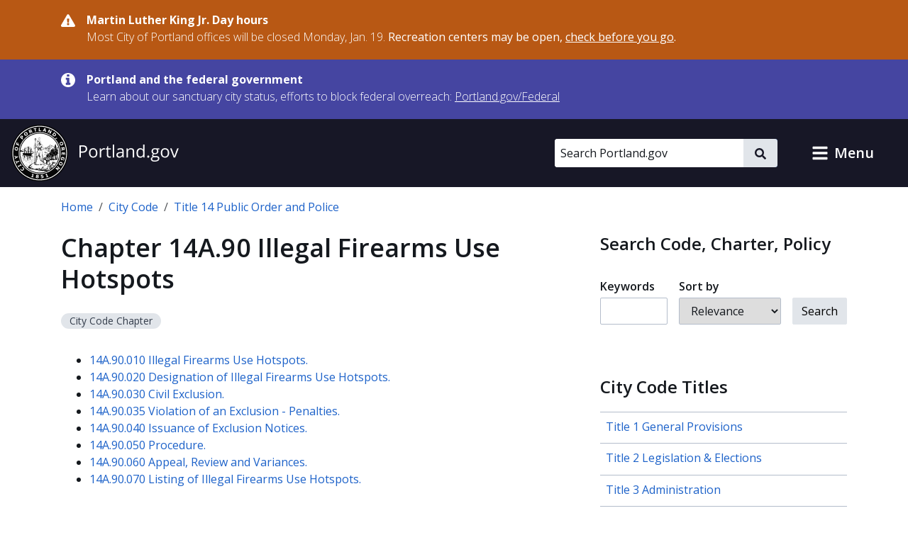

--- FILE ---
content_type: text/html; charset=UTF-8
request_url: https://www.portland.gov/code/14/a90
body_size: 23027
content:
<!DOCTYPE html>
<html lang="en" dir="ltr" prefix="og: https://ogp.me/ns#">
  <head>
    <meta charset="utf-8" />
<noscript><style>form.antibot * :not(.antibot-message) { display: none !important; }</style>
</noscript><meta name="geo.placename" content="Portland" />
<meta name="geo.position" content="45.515012;-122.679096" />
<meta name="geo.region" content="US-OR" />
<link rel="canonical" href="https://www.portland.gov/code/14/a90" />
<meta property="og:site_name" content="Portland.gov" />
<meta property="og:url" content="https://www.portland.gov/code/14/a90" />
<meta property="og:title" content="Chapter 14A.90 Illegal Firearms Use Hotspots" />
<meta name="twitter:card" content="summary_large_image" />
<meta name="twitter:title" content="Chapter 14A.90 Illegal Firearms Use Hotspots" />
<meta name="MobileOptimized" content="width" />
<meta name="HandheldFriendly" content="true" />
<meta name="viewport" content="width=device-width, initial-scale=1.0" />
<link rel="alternate" hreflang="x-default" href="https://www.portland.gov/code/14/a90" />
<link rel="icon" href="/themes/custom/cloudy/favicon.ico" type="image/vnd.microsoft.icon" />
<link rel="alternate" hreflang="en" href="https://www.portland.gov/code/14/a90" />

    <title>Chapter 14A.90 Illegal Firearms Use Hotspots | Portland.gov</title>
    <link rel="preconnect" href="https://fonts.googleapis.com">
    <link rel="preconnect" href="https://fonts.gstatic.com" crossorigin>
    <link href="https://fonts.googleapis.com/css2?family=Open+Sans:ital,wght@0,300..800;1,300..800&display=swap" rel="stylesheet">
    <link rel="stylesheet" media="all" href="/sites/default/files/css/css_ktVsPZbRaL-DDA0RvTl2yZ1jWf51x1pQCSSOp_5LUqQ.css?delta=0&amp;language=en&amp;theme=cloudy&amp;include=eJx1jlEOwjAMQy9UrUeqstaCsHSZmhYop6cbsD9-Evs5lhIXJK5aAsWoJbGu_lQ7gxnPgmC1C1wUMut-Jjt1Hhd0gf38qmnPtKXuj9JItGDwkkn4BYdnFV4Xn0rbSKavdQYq8Rpo40CtatS8CSr8H-6sW0X-_DJwuJkfy90ZD_PHnLKmJngD949Zkw" />
<link rel="stylesheet" media="all" href="/sites/default/files/css/css_PPR204tuf-gu9o0bQT3jjvgkkWokHTWl5MSu6ACvLZM.css?delta=1&amp;language=en&amp;theme=cloudy&amp;include=eJx1jlEOwjAMQy9UrUeqstaCsHSZmhYop6cbsD9-Evs5lhIXJK5aAsWoJbGu_lQ7gxnPgmC1C1wUMut-Jjt1Hhd0gf38qmnPtKXuj9JItGDwkkn4BYdnFV4Xn0rbSKavdQYq8Rpo40CtatS8CSr8H-6sW0X-_DJwuJkfy90ZD_PHnLKmJngD949Zkw" />

          
    <script type="application/json" data-drupal-selector="drupal-settings-json">{"path":{"baseUrl":"\/","pathPrefix":"","currentPath":"node\/8023","currentPathIsAdmin":false,"isFront":false,"currentLanguage":"en","currentQuery":{"destination":"\/code\/14\/a90"}},"pluralDelimiter":"\u0003","suppressDeprecationErrors":true,"gtag":{"tagId":"","consentMode":false,"otherIds":[],"events":[],"additionalConfigInfo":[]},"ajaxPageState":{"libraries":"[base64]","theme":"cloudy","theme_token":null},"ajaxTrustedUrl":{"\/charter-code-policies\/search":true,"\/search":true},"gtm":{"tagId":null,"settings":{"data_layer":"dataLayer","include_classes":false,"allowlist_classes":"google\nnonGooglePixels\nnonGoogleScripts\nnonGoogleIframes","blocklist_classes":"customScripts\ncustomPixels","include_environment":true,"environment_id":"env-1","environment_token":"gX0sWBBfUHwzWER-y90CyQ"},"tagIds":["GTM-5DGTRSB"]},"admin_dialogs":{"paths":{"\/admin\/config\/system\/actions\/configure\/*":{"class":["use-ajax"],"data-dialog-type":"modal","data-dialog-options":"{\u0022width\u0022:\u0022550\u0022}"},"\/admin\/config\/search\/redirect\/add*":{"class":["use-ajax"],"data-dialog-type":"modal","data-dialog-options":"{\u0022width\u0022:\u0022650\u0022}"},"\/admin\/config\/user-interface\/admin-toolbar*":{"class":["use-ajax"],"data-dialog-type":"modal","data-dialog-options":"{\u0022width\u0022:\u0022550\u0022}"},"\/aggregator\/sources\/add*":{"class":["use-ajax"],"data-dialog-type":"modal","data-dialog-options":"{\u0022width\u0022:\u0022550\u0022}"},"\/aggregator\/sources\/*\/delete*":{"class":["use-ajax"],"data-dialog-type":"modal","data-dialog-options":"{\u0022width\u0022:\u0022550\u0022}"},"\/admin\/config\/services\/aggregator\/settings*":{"class":["use-ajax"],"data-dialog-type":"modal","data-dialog-options":"{\u0022width\u0022:\u0022550\u0022}"},"*\/admin\/config\/content\/paragraphs*":{"class":["use-ajax"],"data-dialog-type":"modal","data-dialog-options":"{\u0022width\u0022:\u0022550\u0022}"},"\/admin\/config\/services\/aggregator\/delete\/*":{"class":["use-ajax"],"data-dialog-type":"modal","data-dialog-options":"{\u0022width\u0022:\u0022550\u0022}"},"\/admin\/config\/system\/delete-orphans*":{"class":["use-ajax"],"data-dialog-type":"modal","data-dialog-options":"{\u0022width\u0022:\u0022550\u0022}"},"\/admin\/config\/development\/settings*":{"class":["use-ajax"],"data-dialog-type":"modal","data-dialog-options":"{\u0022width\u0022:\u0022550\u0022}"},"\/aggregator\/sources\/*\/configure*":{"class":["use-ajax"],"data-dialog-type":"modal","data-dialog-options":"{\u0022width\u0022:\u0022550\u0022}"},"\/comment\/*\/edit*":{"class":["use-ajax"],"data-dialog-type":"modal","data-dialog-options":"{\u0022width\u0022:\u0022550\u0022}"},"\/admin\/config\/search\/simplesitemap\/variants*":{"class":["use-ajax"],"data-dialog-type":"modal","data-dialog-options":"{\u0022width\u0022:\u0022550\u0022}"},"\/admin\/config\/search\/simplesitemap\/types\/*":{"class":["use-ajax"],"data-dialog-type":"modal","data-dialog-options":"{\u0022width\u0022:\u0022550\u0022}"},"\/admin\/config\/system\/file-resup-settings*":{"class":["use-ajax"],"data-dialog-type":"modal","data-dialog-options":"{\u0022width\u0022:\u0022550\u0022}"},"\/admin\/config\/media\/image_effects*":{"class":["use-ajax"],"data-dialog-type":"modal","data-dialog-options":"{\u0022width\u0022:\u0022550\u0022}"},"\/admin\/config\/media\/image-styles\/manage\/*\/effects\/*":{"class":["use-ajax"],"data-dialog-type":"modal","data-dialog-options":"{\u0022width\u0022:\u0022550\u0022}"},"\/admin\/config\/media\/media_file_delete\/settings*":{"class":["use-ajax"],"data-dialog-type":"modal","data-dialog-options":"{\u0022width\u0022:\u0022550\u0022}"},"\/admin\/config\/media\/media-library*":{"class":["use-ajax"],"data-dialog-type":"modal","data-dialog-options":"{\u0022width\u0022:\u0022550\u0022}"},"*\/admin\/config\/services\/rss-publishing*":{"class":["use-ajax"],"data-dialog-type":"modal","data-dialog-options":"{\u0022width\u0022:\u0022550\u0022}"},"*\/admin\/config\/development\/maintenance*":{"class":["use-ajax"],"data-dialog-type":"modal","data-dialog-options":"{\u0022width\u0022:\u0022550\u0022}"},"*\/admin\/modules\/install*":{"class":["use-ajax"],"data-dialog-type":"modal","data-dialog-options":"{\u0022width\u0022:\u0022550\u0022}"},"*\/admin\/theme\/install*":{"class":["use-ajax"],"data-dialog-type":"modal","data-dialog-options":"{\u0022width\u0022:\u0022550\u0022}"},"*\/admin\/config\/development\/logging*":{"class":["use-ajax"],"data-dialog-type":"modal","data-dialog-options":"{\u0022width\u0022:\u0022550\u0022}"},"*\/admin\/config\/regional\/settings*":{"class":["use-ajax"],"data-dialog-type":"modal","data-dialog-options":"{\u0022width\u0022:\u0022550\u0022}"},"*\/admin\/config\/media\/media-settings*":{"class":["use-ajax"],"data-dialog-type":"modal","data-dialog-options":"{\u0022width\u0022:\u0022550\u0022}"},"*\/admin\/config\/media\/image-toolkit*":{"class":["use-ajax"],"data-dialog-type":"modal","data-dialog-options":"{\u0022width\u0022:\u0022550\u0022}"},"\/admin\/config\/services\/rest\/resource\/*\/edit":{"class":["use-ajax"],"data-dialog-type":"modal","data-dialog-options":"{\u0022width\u0022:\u0022550\u0022}"},"\/admin\/config\/user-interface\/shortcut\/link\/*":{"class":["use-ajax"],"data-dialog-type":"modal","data-dialog-options":"{\u0022width\u0022:\u0022550\u0022}"}},"selectors":{"a.media-library-item__remove":{"class":["use-ajax"],"data-dialog-type":"modal","data-dialog-options":"{\u0022width\u0022:\u0022550\u0022}"},"#menu-overview li.edit a":{"class":["use-ajax"],"data-dialog-type":"modal","data-dialog-options":"{\u0022width\u0022:\u0022650\u0022}"},".node-revision-table .revert a":{"class":["use-ajax"],"data-dialog-type":"modal","data-dialog-options":"{\u0022width\u0022:\u0022550\u0022}"},".node-revision-table .delete a":{"class":["use-ajax"],"data-dialog-type":"modal","data-dialog-options":"{\u0022width\u0022:\u0022550\u0022}"}}},"dataLayer":{"defaultLang":"en","languages":{"en":{"id":"en","name":"English","direction":"ltr","weight":0},"es":{"id":"es","name":"Spanish","direction":"ltr","weight":1},"vi":{"id":"vi","name":"Vietnamese","direction":"ltr","weight":2},"zh-hans":{"id":"zh-hans","name":"Chinese","direction":"ltr","weight":3},"ru":{"id":"ru","name":"Russian","direction":"ltr","weight":4},"uk":{"id":"uk","name":"Ukrainian","direction":"ltr","weight":5},"ro":{"id":"ro","name":"Romanian","direction":"ltr","weight":6},"ne":{"id":"ne","name":"Nepali","direction":"ltr","weight":7},"ja":{"id":"ja","name":"Japanese","direction":"ltr","weight":8},"ko":{"id":"ko","name":"Korean","direction":"ltr","weight":9},"fil":{"id":"fil","name":"Filipino\/Tagalog","direction":"ltr","weight":10},"lo":{"id":"lo","name":"Lao","direction":"ltr","weight":11},"ar":{"id":"ar","name":"Arabic","direction":"rtl","weight":12},"km":{"id":"km","name":"Khmer","direction":"ltr","weight":13},"so":{"id":"so","name":"Somali","direction":"ltr","weight":14},"chk":{"id":"chk","name":"Chuukese","direction":"ltr","weight":15}}},"data":{"extlink":{"extTarget":false,"extTargetAppendNewWindowDisplay":false,"extTargetAppendNewWindowLabel":"(opens in a new window)","extTargetNoOverride":false,"extNofollow":false,"extTitleNoOverride":true,"extNoreferrer":false,"extFollowNoOverride":false,"extClass":"ext","extLabel":"(link is external)","extImgClass":false,"extSubdomains":true,"extExclude":"","extInclude":"","extCssExclude":"#toolbar-administration, .field--name-field-facebook, .field--name-field-twitter, .field--name-field-instagram, .field--name-field-youtube, .field--name-field-linkedin, .field--name-field-nextdoor, .cloudy-global-menu, .block-cloudy-main-menu","extCssInclude":"","extCssExplicit":"","extAlert":false,"extAlertText":"This link will take you to an external web site. We are not responsible for their content.","extHideIcons":false,"mailtoClass":"0","telClass":"0","mailtoLabel":"(link sends email)","telLabel":"(link is a phone number)","extUseFontAwesome":true,"extIconPlacement":"append","extPreventOrphan":false,"extFaLinkClasses":"fa fa-external-link-alt","extFaMailtoClasses":"fa fa-envelope-o","extAdditionalLinkClasses":"","extAdditionalMailtoClasses":"","extAdditionalTelClasses":"","extFaTelClasses":"fa fa-phone","allowedDomains":["portland.gov","www.portland.gov","portlandoregon.gov","www.portlandoregon.gov","efiles.portlandoregon.gov","portlandmaps.com","www.portlandmaps.com","www.governmentjobs.com"],"extExcludeNoreferrer":""}},"ckeditorAccordion":{"accordionStyle":{"collapseAll":0,"keepRowsOpen":1,"animateAccordionOpenAndClose":0,"openTabsWithHash":0,"allowHtmlInTitles":0}},"toc_js":{"toc-js-node-8023":{"back_to_top_label":"Back to top","back_to_toc_label":"Back to ToC"}},"search_api_autocomplete":{"search_portland_gov":{"delay":500,"auto_submit":true,"min_length":3}},"ajax":[],"user":{"uid":0,"permissionsHash":"26310960ab48ebc1428a5039eca0fa6858b2d62b81890b0e331401037acea6cf"}}</script>
<script src="/sites/default/files/js/js_BbgwyQUZs1ajoHExcJa6PH6vuf3Xo6QLWuENj1c4qEg.js?scope=header&amp;delta=0&amp;language=en&amp;theme=cloudy&amp;include=[base64]"></script>
<script src="/modules/contrib/google_tag/js/gtag.js?t8ijp8"></script>
<script src="/modules/contrib/google_tag/js/gtm.js?t8ijp8"></script>

    <script>
        /*to prevent Firefox FOUC, this must be here*/
        let FF_FOUC_FIX;
    </script>
  </head>
  <body class="path-node page-node-type-city-code">
        <a href="#main-content" class="visually-hidden-focusable skip-link">
      Skip to main content
    </a>
    <noscript><iframe src="https://www.googletagmanager.com/ns.html?id=GTM-5DGTRSB&gtm_auth=gX0sWBBfUHwzWER-y90CyQ&gtm_preview=env-1&gtm_cookies_win=x"
                  height="0" width="0" style="display:none;visibility:hidden"></iframe></noscript>

      <div class="dialog-off-canvas-main-canvas" data-off-canvas-main-canvas>
      

  
      <div class="region region-pre-header">
      <div class="views-element-container block block-views block-views-blockalerts-block-1" id="block-cloudy-views-block-alerts-block-1" data-block-plugin-id="views_block:alerts-block_1">
  
    
      <div class="content">
      <div><div class="skip-editoria11y-check view view-alerts view-id-alerts view-display-id-block_1 js-view-dom-id-d16f7bf42c91ba28f1a84584bd5e4e38be9249355966d55489f2e70cb6bc1c33">
  
    
      
      <div class="view-content">
              <div class="views-row">
        

<div class="cloudy-alert alert--warning"
   data-nid="24150"
         data-changed="1768263147"
      >
  <div class="container">
    <div class="cloudy-alert__wrapper">
        <span class="icon icon--size-s"><svg id="icon-danger" role="img" xmlns="http://www.w3.org/2000/svg" viewBox="0 0 16 14.2" width="16" height="14.2"><title>danger</title><path fill="currentColor" d="M15.8 12.2c.5.9-.1 2-1.2 2H1.3c-1 0-1.7-1.1-1.2-2L6.8.7c.5-.9 1.8-.9 2.3 0l6.7 11.5zM8 9.8c-.7 0-1.3.6-1.3 1.3s.6 1.3 1.3 1.3 1.3-.6 1.3-1.3S8.7 9.8 8 9.8zM6.8 5.2 7 9c0 .2.2.3.3.3h1.3c.3 0 .4-.1.4-.3l.2-3.8c0-.2-.1-.4-.3-.4H7.1c-.2.1-.3.2-.3.4z" /></svg></span>
      <div class="cloudy-alert__wrapper-inner">
        <div class="cloudy-alert__title fw-bold"><span class="field field--name-title field--type-string field--label-hidden">Martin Luther King Jr. Day hours</span>
</div><div class="cloudy-alert__body">



<div class="clearfix text-formatted field field--label-hidden field--name-field-alert-text field--type-text-long ck-content"><div class="field__item"><p>Most City of Portland offices will be closed Monday, Jan. 19. <strong>Recreation centers may be open, </strong><a href="https://www.portland.gov/parks/recreation/events/2026/1/19/martin-luther-king-jr-day-open-hours" data-entity-type="external"><strong>check before you go</strong></a><strong>.</strong></p></div></div></div>
              </div>
    </div>
  </div>
</div>

    </div>
          <div class="views-row">
        

<div class="cloudy-alert alert--info"
   data-nid="49539"
         data-changed="1768161096"
      >
  <div class="container">
    <div class="cloudy-alert__wrapper">
        <span class="icon icon--size-s"><svg id="icon-information" role="img" xmlns="http://www.w3.org/2000/svg" viewBox="0 0 16 16" width="16" height="16"><title>information</title><path fill="currentColor" d="M10.6667 13C10.6667 13.1875 10.5208 13.3333 10.3333 13.3333H5.66667C5.47917 13.3333 5.33333 13.1875 5.33333 13V11.3333C5.33333 11.1458 5.47917 11 5.66667 11H6.66667V7.66667H5.66667C5.47917 7.66667 5.33333 7.52083 5.33333 7.33333V5.66667C5.33333 5.47917 5.47917 5.33333 5.66667 5.33333H9C9.1875 5.33333 9.33333 5.47917 9.33333 5.66667V11H10.3333C10.5208 11 10.6667 11.1458 10.6667 11.3333V13ZM9.33333 3.66667C9.33333 3.85417 9.1875 4 9 4H7C6.8125 4 6.66667 3.85417 6.66667 3.66667V2C6.66667 1.8125 6.8125 1.66667 7 1.66667H9C9.1875 1.66667 9.33333 1.8125 9.33333 2V3.66667ZM16 8C16 3.58333 12.4167 0 8 0C3.58333 0 0 3.58333 0 8C0 12.4167 3.58333 16 8 16C12.4167 16 16 12.4167 16 8Z" /></svg></span>
      <div class="cloudy-alert__wrapper-inner">
        <div class="cloudy-alert__title fw-bold"><span class="field field--name-title field--type-string field--label-hidden">Portland and the federal government</span>
</div><div class="cloudy-alert__body">



<div class="clearfix text-formatted field field--label-hidden field--name-field-alert-text field--type-text-long ck-content"><div class="field__item"><p><span>Learn about our sanctuary city status, efforts to block federal overreach:&nbsp;</span><a href="https://www.portland.gov/federal" id="menur1ghp" rel="noreferrer noopener" title="https://www.portland.gov/federal"><span>Portland.gov/Federal</span></a></p></div></div></div>
              </div>
    </div>
  </div>
</div>

    </div>
  
    </div>
  
          </div>
</div>

    </div>
  </div>

    </div>
  

  <header role="banner" id="header" class="cloudy-header" aria-label="Site header">
    <div
      class="cloudy-header__wrapper d-flex justify-content-between align-items-center flex-wrap px-0">
            
      <div class="region region-header cloudy-header__logo-wrapper">
        <a href="/" class="align-self-center" aria-label="Portland.gov home" title="Portland.gov home" rel="home">
          <picture>
        <source media="(max-width: 767.98px)"
            srcset="/themes/custom/cloudy/images/brand/seal-logo-mobile.png,
            /themes/custom/cloudy/images/brand/seal-logo-mobile-2x.png 2x,
            /themes/custom/cloudy/images/brand/seal-logo-mobile-3x.png 3x" />
        <source media="(min-width: 768px)"
            srcset="/themes/custom/cloudy/images/brand/seal-logo.png,
            /themes/custom/cloudy/images/brand/seal-logo-2x.png 2x,
            /themes/custom/cloudy/images/brand/seal-logo-3x.png 3x" />
        <img src="/themes/custom/cloudy/images/brand/seal-logo.png"
            width="236"
            height="80"
            alt=""
            class="img-fluid" />
      </picture>
        
  </a>

    </div>
  

      
                            
        <button type="button" data-bs-toggle="collapse" aria-expanded="false" role="button" data-bs-target="#cloudy-search" aria-controls="cloudy-search" aria-label="toggle site search" class="btn collapsed cloudy-header__toggle cloudy-header__toggle--search">
          <span class="toggle__label">
            <span class="icon toggle-icon icon-search"></span>
            Search
          </span>
        </button>
      
                    <div id="cloudy-search" class="cloudy-header__search-wrapper collapse" data-cloudy-esc-collapse="" data-bs-parent="#header">
          <div class="d-flex px-4 py-6 px-md-0 py-lg-0 align-items-center">
            
      <div class="region region-header-form cloudy-header__search-region">
      






<div class="search-api-page-block-form-search-portland-gov search-api-page-block-form search-form search-block-form container-inline cloudy-search-form cloudy-search-form--small block block-search-api-page block-search-api-page-form-block d-block d-lg-flex align-items-center" data-drupal-selector="search-api-page-block-form-search-portland-gov" novalidate="" id="block-searchapipagesearchblockform" data-block-plugin-id="search_api_page_form_block">
      
        
      <div class="content w-100">
    
<form role="search" action="/search" method="get" id="search-api-page-block-form-search-portland-gov" accept-charset="UTF-8">
        <div class="js-form-item form-item js-form-type-search-api-autocomplete form-item-keys js-form-item-keys form-no-label">
          <label for="edit-keys" class="visually-hidden">Search</label>
                

  <input placeholder="Search Portland.gov" aria-label="Search Portland.gov" title="Search Portland.gov" size="20" data-twig-suggestion="search-api-page-block-form-search-portland-gov" data-drupal-selector="edit-keys" data-search-api-autocomplete-search="search_portland_gov" class="form-autocomplete cloudy-search-form__input" data-autocomplete-path="/search_api_autocomplete/search_portland_gov" type="search" id="edit-keys" name="keys" value="" maxlength="128" />

                  </div>
<div data-twig-suggestion="search-api-page-block-form-search-portland-gov" data-drupal-selector="edit-actions" class="form-actions js-form-wrapper form-wrapper" id="edit-actions">

    <button  data-twig-suggestion="search-api-page-block-form-search-portland-gov" data-drupal-selector="edit-submit" type="submit" id="edit-submit" name="op" value="" class="button js-form-submit form-submit cloudy-btn--icon">
      <span class="visually-hidden">
        Search
      </span>
      <span class="icon icon--size-xs"><svg id="icon-search" role="img" xmlns="http://www.w3.org/2000/svg" viewBox="0 0 16 16" width="16" height="16"><title>search</title><path fill="currentColor" d="M15.7812 13.8438L12.6562 10.7188C12.5104 10.5729 12.3333 10.5 12.125 10.5H11.625C12.5417 9.33333 13 8 13 6.5C13 5.3125 12.7083 4.22917 12.125 3.25C11.5417 2.25 10.75 1.45833 9.75 0.875C8.77083 0.291667 7.6875 0 6.5 0C5.3125 0 4.21875 0.291667 3.21875 0.875C2.23958 1.45833 1.45833 2.25 0.875 3.25C0.291667 4.22917 0 5.3125 0 6.5C0 7.6875 0.291667 8.78125 0.875 9.78125C1.45833 10.7604 2.23958 11.5417 3.21875 12.125C4.21875 12.7083 5.3125 13 6.5 13C8 13 9.33333 12.5417 10.5 11.625V12.125C10.5 12.3333 10.5729 12.5104 10.7188 12.6562L13.8438 15.7812C13.9896 15.9271 14.1667 16 14.375 16C14.5833 16 14.7604 15.9271 14.9062 15.7812L15.7812 14.9062C15.9271 14.7604 16 14.5833 16 14.375C16 14.1667 15.9271 13.9896 15.7812 13.8438ZM6.5 10.5C5.77083 10.5 5.09375 10.3229 4.46875 9.96875C3.86458 9.61458 3.38542 9.13542 3.03125 8.53125C2.67708 7.90625 2.5 7.22917 2.5 6.5C2.5 5.77083 2.67708 5.10417 3.03125 4.5C3.38542 3.875 3.86458 3.38542 4.46875 3.03125C5.09375 2.67708 5.77083 2.5 6.5 2.5C7.22917 2.5 7.89583 2.67708 8.5 3.03125C9.125 3.38542 9.61458 3.875 9.96875 4.5C10.3229 5.10417 10.5 5.77083 10.5 6.5C10.5 7.22917 10.3229 7.90625 9.96875 8.53125C9.61458 9.13542 9.125 9.61458 8.5 9.96875C7.89583 10.3229 7.22917 10.5 6.5 10.5Z" /></svg></span>    </button>
  
</div>

  </form>

  </div>
</div>

    </div>
  

                        <button type="button" data-bs-toggle="collapse" aria-expanded="false" role="button" data-bs-target="#cloudy-search" aria-controls="cloudy-search" aria-label="close site search" class="cloudy-header__close-search">
              <span class="icon icon--size-s m-0"><svg id="icon-close" xmlns="http://www.w3.org/2000/svg" aria-hidden="true" focusable="false" viewBox="0 0 16 16" width="16" height="16"><title>close</title><path fill="currentColor" d="M9.61001 7.66556L13.5381 3.73744C13.7334 3.54217 13.7334 3.22561 13.5381 3.03034L12.6542 2.14645C12.459 1.95118 12.1424 1.95118 11.9471 2.14645L8.01902 6.07457L4.09099 2.14653C3.89572 1.95126 3.57916 1.95126 3.38388 2.14653L2.5 3.03042C2.30473 3.22569 2.30473 3.54225 2.5 3.73752L6.42803 7.66556L2.75475 11.3388C2.55948 11.5341 2.55948 11.8507 2.75475 12.0459L3.63863 12.9298C3.8339 13.1251 4.15047 13.1251 4.34574 12.9298L8.01902 9.25655L11.6924 12.9299C11.8877 13.1252 12.2042 13.1252 12.3995 12.9299L13.2834 12.046C13.4787 11.8508 13.4787 11.5342 13.2834 11.3389L9.61001 7.66556Z" /></svg></span>            </button>
          </div>
        </div>
      
            
            <button type="button" data-bs-toggle="collapse" aria-expanded="false" role="button" data-bs-target="#cloudy-menu" aria-controls="cloudy-menu" aria-label="toggle site menu" class="btn collapsed cloudy-header__toggle cloudy-header__toggle--menu">
        <span class="toggle__label">
          <span class="icon toggle-icon"></span>
          Menu
        </span>
      </button>
    </div>

        <div id="cloudy-menu" class="cloudy-header__menu-wrapper collapse" data-cloudy-esc-collapse="" data-bs-parent="#header">
      
      <div class="container py-4 region region-primary-menu">
      






<nav id="block-cloudy-main-menu" data-block-plugin-id="system_menu_block:main" class="block block-system block-system-menu-blockmain">
      
          <h2 class="h3">General Information</h2>
        
      
  

<ul class="list-unstyled mb-0 mx-n4 tiles">
                <li class="d-flex">
          

<a href="/advisory-groups" class="mega-menu__link--gtm tile d-flex  text-decoration-none p-4 flex-grow-1">
                      <div class="d-flex flex-column">
      <span class="h5 mb-0 text-primary">Advisory Groups</span>
      <span class="text-dark">Groups, boards, and commissions.</span>
    </div>
  
              <i class="fas fa-arrow-right d-md-none me-0 ms-auto align-self-center text-muted"></i>
            </a>
        </li>
              <li class="d-flex">
          

<a href="/bureaus-offices" class="mega-menu__link--gtm tile d-flex  text-decoration-none p-4 flex-grow-1">
                      <div class="d-flex flex-column">
      <span class="h5 mb-0 text-primary">Bureaus and Offices</span>
      <span class="text-dark">City departments.</span>
    </div>
  
              <i class="fas fa-arrow-right d-md-none me-0 ms-auto align-self-center text-muted"></i>
            </a>
        </li>
              <li class="d-flex">
          

<a href="/events" class="mega-menu__link--gtm tile d-flex  text-decoration-none p-4 flex-grow-1">
                      <div class="d-flex flex-column">
      <span class="h5 mb-0 text-primary">Calendar of Events</span>
      <span class="text-dark">Events, public meetings, and hearings.</span>
    </div>
  
              <i class="fas fa-arrow-right d-md-none me-0 ms-auto align-self-center text-muted"></i>
            </a>
        </li>
              <li class="d-flex">
          

<a href="/charter-code-policies" class="mega-menu__link--gtm tile d-flex  text-decoration-none p-4 flex-grow-1">
                      <div class="d-flex flex-column">
      <span class="h5 mb-0 text-primary">Charter, Code, Policies</span>
      <span class="text-dark">Official City documents.</span>
    </div>
  
              <i class="fas fa-arrow-right d-md-none me-0 ms-auto align-self-center text-muted"></i>
            </a>
        </li>
              <li class="d-flex">
          

<a href="/council" class="mega-menu__link--gtm tile d-flex  text-decoration-none p-4 flex-grow-1">
                      <div class="d-flex flex-column">
      <span class="h5 mb-0 text-primary">City Council</span>
      <span class="text-dark">Districts, officials, meetings, and news.</span>
    </div>
  
              <i class="fas fa-arrow-right d-md-none me-0 ms-auto align-self-center text-muted"></i>
            </a>
        </li>
              <li class="d-flex">
          

<a href="/construction" class="mega-menu__link--gtm tile d-flex  text-decoration-none p-4 flex-grow-1">
                      <div class="d-flex flex-column">
      <span class="h5 mb-0 text-primary">Construction Projects</span>
      <span class="text-dark">Building, transportation, maintenance, and sewer projects.</span>
    </div>
  
              <i class="fas fa-arrow-right d-md-none me-0 ms-auto align-self-center text-muted"></i>
            </a>
        </li>
              <li class="d-flex">
          

<a href="/parks/search" class="mega-menu__link--gtm tile d-flex  text-decoration-none p-4 flex-grow-1">
                      <div class="d-flex flex-column">
      <span class="h5 mb-0 text-primary">Find a Park</span>
      <span class="text-dark">Parks, facilities, and reservations.</span>
    </div>
  
              <i class="fas fa-arrow-right d-md-none me-0 ms-auto align-self-center text-muted"></i>
            </a>
        </li>
              <li class="d-flex">
          

<a href="/neighborhoods" class="mega-menu__link--gtm tile d-flex  text-decoration-none p-4 flex-grow-1">
                      <div class="d-flex flex-column">
      <span class="h5 mb-0 text-primary">Neighborhoods</span>
      <span class="text-dark">Neighborhood directory.</span>
    </div>
  
              <i class="fas fa-arrow-right d-md-none me-0 ms-auto align-self-center text-muted"></i>
            </a>
        </li>
              <li class="d-flex">
          

<a href="/news" class="mega-menu__link--gtm tile d-flex  text-decoration-none p-4 flex-grow-1">
                      <div class="d-flex flex-column">
      <span class="h5 mb-0 text-primary">News</span>
      <span class="text-dark">Articles, blogs, press releases, public notices, and newsletters.</span>
    </div>
  
              <i class="fas fa-arrow-right d-md-none me-0 ms-auto align-self-center text-muted"></i>
            </a>
        </li>
              <li class="d-flex">
          

<a href="/projects" class="mega-menu__link--gtm tile d-flex  text-decoration-none p-4 flex-grow-1">
                      <div class="d-flex flex-column">
      <span class="h5 mb-0 text-primary">Projects</span>
      <span class="text-dark">Planning, outreach and education, strategic, and technology projects.</span>
    </div>
  
              <i class="fas fa-arrow-right d-md-none me-0 ms-auto align-self-center text-muted"></i>
            </a>
        </li>
              <li class="d-flex">
          

<a href="/services" class="mega-menu__link--gtm tile d-flex  text-decoration-none p-4 flex-grow-1">
                      <div class="d-flex flex-column">
      <span class="h5 mb-0 text-primary">Services and Resources</span>
      <span class="text-dark">Service and resource directory.</span>
    </div>
  
              <i class="fas fa-arrow-right d-md-none me-0 ms-auto align-self-center text-muted"></i>
            </a>
        </li>
              <li class="d-flex">
          

<a href="https://www.governmentjobs.com/careers/portlandor" class="mega-menu__link--gtm tile d-flex  text-decoration-none p-4 flex-grow-1">
                      <div class="d-flex flex-column">
      <span class="h5 mb-0 text-primary">Jobs with the City</span>
      <span class="text-dark">Opportunities posted to governmentjobs.com</span>
    </div>
  
              <i class="fas fa-arrow-right d-md-none me-0 ms-auto align-self-center text-muted"></i>
            </a>
        </li>
          </ul>

</nav>

    </div>
  
    </div>
  </header>

  
  <div class="bg-light admin-tabs" role="navigation" id="tabs">
    <div class="region region-tabs">
      
    </div>
  </div>


  
      <div class="region region-messages">
      <div data-drupal-messages-fallback class="hidden"></div>

    </div>
  

  
  <section class="pre-content container d-print-block">
    






<div id="block-cloudy-breadcrumbs" data-block-plugin-id="system_breadcrumb_block" class="block block-system block-system-breadcrumb-block mb-6">
      
        
        <div class="content">
      <nav class="mt-4" aria-label="breadcrumb">
  <ol class="breadcrumb">
                  <li class="breadcrumb-item">
          <a href="/">Home</a>
        </li>
                              <li class="breadcrumb-item">
          <a href="/code">City Code</a>
        </li>
                              <li class="breadcrumb-item">
          <a href="/code/14">Title 14 Public Order and Police</a>
        </li>
                  </ol>
</nav>

    </div>
  </div>

  </section>




<main id="main-content" class="d-print-block" role="main" data-swiftype-index="true">
      <div class="main-content container">
      <div  class="row">
        <div  class="col-lg order-1">
                      
      <div class="region region-content">
      






<div id="block-cloudy-page-title" data-block-plugin-id="page_title_block" class="block block-core block-page-title-block mb-6">
      
        
        <div class="content">
      
  <h1 class="page-title"><span class="field field--name-title field--type-string field--label-hidden">Chapter 14A.90 Illegal Firearms Use Hotspots</span>
</h1>


    </div>
  </div>







<div id="block-cloudy-content" data-block-plugin-id="system_main_block" class="block block-system block-system-main-block mb-6">
      
        
        <div class="content">
      <article>
  <div class="node__content clearfix">
    


<div class="badge rounded-pill text-wrap bg-light mb-4">
          City Code Chapter
      </div><div class="views-element-container">
<div class="view view-eva view-city-code-list view-id-city_code_list view-display-id-eva_title_view_all_link js-view-dom-id-3928286172f4f24039f9f455e09b7acc07dd55c10ca740a2c6038cb055a9e57e">
  
    

  
  

  
  
  

  
  

  
  </div>
</div>
<div  class="toc-js" id="toc-js-node-8023" data-selectors="h2" data-selectors-minimum="3" data-container=".node__content" data-prefix="toc" data-list-type="ul" data-list-classes="" data-li-classes="" data-inheritable-classes="" data-heading-classes="" data-skip-invisible-headings="0" data-use-heading-html="0" data-heading-cleanup-selector=".visually-hidden, .sr-only" data-collapsible-items="0" data-collapsible-expanded="1" data-back-to-top="0" data-back-to-top-selector="" data-heading-focus="0" data-back-to-toc="0" data-smooth-scrolling="0" data-scroll-to-offset="0" data-highlight-on-scroll="1" data-highlight-offset="100" data-sticky="0" data-sticky-offset="0" data-toc-container="" data-ajax-page-updates="0" data-observable-selector="" data-sticky-stop="" data-sticky-stop-padding="0">
  <nav role="navigation"></nav>
</div>
<div class="views-element-container">
<div class="mb-6 view view-eva view-city-code-list view-id-city_code_list view-display-id-eva_code_chapters js-view-dom-id-b1440eef33cb6c88a95aaab50634e61d04964b21a077cce651156ec5234dcc88">
  
    

  
  

  
  
  

  
  

  
  </div>
</div>
<div class="views-element-container">
<div class="mb-6 view view-eva view-city-code-list view-id-city_code_list view-display-id-eva_code_sections js-view-dom-id-04e4d7be9e5573795080852e96970775c48c54097eb2ebd4fc4c9a2f2689f41c">
  
    

  
  

          <div class="views-row">
      
<article class="node node--type-city-code node--view-mode-teaser">

  
    <h2>
      <a href="/code/14/a90/010" rel="bookmark"><span class="field field--name-title field--type-string field--label-hidden">14A.90.010  Illegal Firearms Use Hotspots.</span>
</a>
    </h2>
  

  <div class="node__content">
    



<div class="clearfix text-formatted field field--label-hidden field--name-field-section-body field--type-text-long ck-content"><div class="field__item"><ol class="code-list"><li><span><strong>A.</strong> For the purposes of this Chapter, the following definitions apply:</span><ol><li><span><strong>1.</strong><strong>Essential needs</strong>: food, physical care, and medical attention.</span></li><li><span><strong>2.</strong><strong>Reside</strong>: to occupy one’s principal dwelling; including transient occupancy in a hotel or motel.</span></li><li><span><strong>3. Travel</strong>: the movement on foot or within or upon a vehicle within an Illegal Firearms Use Hotspot from one point to another without delay other than to obey traffic control devices.</span></li></ol></li><li><span><strong>B.</strong><strong>Illegal Firearms Use Hotspots</strong> are those areas of the City as designated by the City Council or designee under Chapter 14A.90 of this Code, which are areas where the number of firearms-related crimes or illegal discharges for a 12-month period within the 18 months preceding its designation is significantly higher than that for other similarly sized geographic areas of the City that are not located within an Illegal Firearms Use Hotspot.</span></li></ol></div></div>
  </div>

</article>

    </div>
          <div class="views-row">
      
<article class="node node--type-city-code node--view-mode-teaser">

  
    <h2>
      <a href="/code/14/a90/020" rel="bookmark"><span class="field field--name-title field--type-string field--label-hidden">14A.90.020  Designation of Illegal Firearms Use Hotspots.</span>
</a>
    </h2>
  

  <div class="node__content">
    



<div class="clearfix text-formatted field field--label-hidden field--name-field-section-body field--type-text-long ck-content"><div class="field__item"><ol class="code-list"><li><span><strong>A.&nbsp;</strong>The City Council may designate a geographic area meeting the criteria of Section 14A.90.010 of this Code to be an Illegal Firearms Use Hotspot. If Council makes the designation, it must do so by ordinance. The designation is valid for a period of three years and must be posted on the City’s website, the Police Bureau’s website, and listed on subsequent notices of exclusion. Notices of exclusion will require excluded persons to check the City and Police Bureau websites for changes in Hotspot locations and boundaries.</span></li><li><span><strong>B.</strong> The office of the Chief of Police of the Portland Police Bureau is directed to report to City Council at least 90 days before the end of the period referred to in Subsection 14A.90.020 A. of this Code, as to whether there is a need to re-configure the Illegal Firearms Use Hotspots.</span></li></ol></div></div>
  </div>

</article>

    </div>
          <div class="views-row">
      
<article class="node node--type-city-code node--view-mode-teaser">

  
    <h2>
      <a href="/code/14/a90/030" rel="bookmark"><span class="field field--name-title field--type-string field--label-hidden">14A.90.030  Civil Exclusion.</span>
</a>
    </h2>
  

  <div class="node__content">
    



<div class="clearfix text-formatted field field--label-hidden field--name-field-section-body field--type-text-long ck-content"><div class="field__item"><ol class="code-list"><li><span><strong>A.&nbsp;</strong>A person is subject to exclusion under the process described in this chapter from any City-owned space, public right-of-way and park within an Illegal Firearms Use Hotspot designated in Chapter 14A.90 of this Code for the duration of a sentence of probation or parole or the duration of juvenile court jurisdiction over the person if the probation, parole or jurisdiction is based on a court finding the person committed any of the following offenses:</span><ol><li><span><strong>1.&nbsp;</strong>Any state firearm use or possession crime; or</span></li><li><span><strong>2.</strong> Any City firearm use crime.</span></li></ol></li><li><span><strong>B.</strong> An exclusion from all Illegal Firearms Use Hotspot will take effect the day after conviction or finding of jurisdiction for any of the offenses enumerated in Subsection 14A.90.030 A. of this Code, but only when the person has been both given actual notice prior to the exclusion that the City would impose an exclusion upon conviction or adjudication and notice of the right to appeal, including the process for initiating an appeal.</span></li><li><span><strong>C.</strong> A person excluded from an Illegal Firearms Use Hotspot under authority of this Section may not enter that Illegal Firearms Use Hotspot except to travel to and from and be present at the events and locations listed below:</span><ol><li><span><strong>1.</strong> Attend a meeting with an attorney;</span></li><li><span><strong>2.&nbsp;</strong>Attend a scheduled initial interview with a social service provider;</span></li><li><span><strong>3.</strong> Comply with court-ordered or corrections-ordered obligations;</span></li><li><span><strong>4.</strong> Contact criminal justice personnel at a criminal justice facility;</span></li><li><span><strong>5.&nbsp;</strong>Attend any administrative or judicial hearing relating to an appeal of:</span><ol><li><span><strong>a.</strong> the person's notice of exclusion; or</span></li><li><span><strong>b.</strong> the denial, revocation, or amendment of the person's variance;</span></li></ol></li><li><span><strong>6.</strong> Travel through that Illegal Firearms Use Hotspot on a TriMet vehicle; </span></li><li><span><strong>7.&nbsp;</strong>Travel through that Illegal Firearms Use Hotspot on the I-5, I-84 or I-405 freeways within its boundaries;</span></li><li><span><strong>8.&nbsp;</strong>Reside in a dwelling or facility;</span></li><li><span><strong>9.</strong> Satisfy, or attempt to satisfy an essential need by accessing a public or private place that provides an essential need or service when the essential need cannot reasonably be satisfied by the excluded person without entering the Illegal Firearms Use Hotspot;</span></li><li><span><strong>10.</strong> Obtain social services when:</span><ol><li><span><strong>a.</strong> the excluded person is in need of social services;</span></li><li><span><strong>b.</strong> the social services are sought for reasons relating to the health or well-being of the excluded person; and</span></li><li><span><strong>c.</strong> the social services agency has written rules and regulations prohibiting the unlawful use and sale of controlled substances by their clients;</span></li></ol></li><li><span><strong>11.</strong> Obtain education by:</span><ol><li><span><strong>a.</strong> enrolling as a student at an educational facility; or</span></li><li><span><strong>b.</strong> attending school at an educational facility;</span></li></ol></li><li><span><strong>12.</strong> Work as the owner, principal, agent or employee at a place of lawful employment;</span></li><li><span><strong>13.</strong> Perform work directly related to lawful employment; or</span></li><li><span><strong>14.</strong> Be present at any place or event as specified by a variance issued by the Chief of Police or designee pursuant to Subsection 14A.90.060 B. of this Code.</span></li></ol></li><li><span><strong>D.</strong> An exclusion is valid only if the person to be excluded received actual notice of the exclusion as required by Section 14A.90.050 of this Code; including notice of the limitations to the exclusion contained in Section 14A.90.020 of this Code.</span></li></ol></div></div>
  </div>

</article>

    </div>
          <div class="views-row">
      
<article class="node node--type-city-code node--view-mode-teaser">

  
    <h2>
      <a href="/code/14/a90/035" rel="bookmark"><span class="field field--name-title field--type-string field--label-hidden">14A.90.035  Violation of an Exclusion - Penalties.</span>
</a>
    </h2>
  

  <div class="node__content">
    



<div class="clearfix text-formatted field field--label-hidden field--name-field-section-body field--type-text-long ck-content"><div class="field__item"><ol class="code-list"><li><span><strong>A.&nbsp;</strong>It is unlawful for a person to enter or remain in an Illegal Firearms Use Hotspot in violation of a valid exclusion imposed pursuant to this Code. For violation of this Subsection, a court may impose a fine of no more than $500 or imprisonment of no more than 30 days, or both.</span></li><li><span><strong>B.</strong> A person who enters or remains in an Illegal Firearms Use Hotspot in violation of a valid exclusion issued pursuant to this Code is subject to arrest for Criminal Trespass pursuant to ORS 164.245.</span></li></ol></div></div>
  </div>

</article>

    </div>
          <div class="views-row">
      
<article class="node node--type-city-code node--view-mode-teaser">

  
    <h2>
      <a href="/code/14/a90/040" rel="bookmark"><span class="field field--name-title field--type-string field--label-hidden">14A.90.040  Issuance of Exclusion Notices.</span>
</a>
    </h2>
  

  <div class="node__content">
    



<div class="clearfix text-formatted field field--label-hidden field--name-field-section-body field--type-text-long ck-content"><div class="field__item"><p><span>The Chief of Police and/or designees are the persons in charge of City property, the public rights of way and parks in the Illegal Firearms Use Hotspots for purposes of issuing notices of exclusion in accordance with this Chapter.</span></p></div></div>
  </div>

</article>

    </div>
          <div class="views-row">
      
<article class="node node--type-city-code node--view-mode-teaser">

  
    <h2>
      <a href="/code/14/a90/050" rel="bookmark"><span class="field field--name-title field--type-string field--label-hidden">14A.90.050  Procedure.</span>
</a>
    </h2>
  

  <div class="node__content">
    



<div class="clearfix text-formatted field field--label-hidden field--name-field-section-body field--type-text-long ck-content"><div class="field__item"><ol class="code-list"><li><span><strong>A.&nbsp;</strong>When a court has entered a judgment that a person has committed any of the offenses enumerated in Subsection 14A.90.030 A. of this Code. and the person is on probation, parole or under the jurisdiction of the court for that offense, the Chief of Police and/or designees may exclude that person from all Illegal Firearms Use Hotspots. The exclusion takes effect immediately once the requirements of this Subsection are met. </span></li><li><span><strong>B.</strong> At the time a person is issued a notice of exclusion from Illegal Firearms Use Hotspots, the Chief of Police and/or designees may discuss with the excluded person whether the person has a plausible need for a variance and may issue a variance pursuant to the process described in Subsection 14A.90.060 B. of this Code.</span></li><li><span><strong>C.</strong> The notice of exclusion must be in writing and a copy delivered to the excluded person. The notice of exclusion will include the following: </span><ol><li><span><strong>1.</strong> A description of the areas designated as an Illegal Firearms Use Hotspot from which that person is excluded;</span></li><li><span><strong>2.&nbsp;</strong>Information concerning the right to appeal the exclusion to the Code Hearings Officer as provided in Chapter 22.10 of this Code;</span></li><li><span><strong>3.</strong> A statement identifying the conviction or adjudication that supports the exclusion;</span></li><li><span><strong>4.</strong> Notice that the exclusion will remain in effect for the duration of any probation, parole or jurisdiction resulting from the supporting conviction or adjudication; and</span></li><li><span><strong>5.&nbsp;</strong>Notice that conviction of the offense for which the person was arrested and excluded will result in exclusion for the duration of any resulting probation, parole or juvenile court jurisdiction and information concerning the right to appeal the exclusion to the Code Hearings Officer as provided in Chapter 22.10 of this Code.</span></li></ol></li></ol></div></div>
  </div>

</article>

    </div>
          <div class="views-row">
      
<article class="node node--type-city-code node--view-mode-teaser">

  
    <h2>
      <a href="/code/14/a90/060" rel="bookmark"><span class="field field--name-title field--type-string field--label-hidden">14A.90.060  Appeal, Review and Variances.</span>
</a>
    </h2>
  

  <div class="node__content">
    



<div class="clearfix text-formatted field field--label-hidden field--name-field-section-body field--type-text-long ck-content"><div class="field__item"><ol class="code-list"><li><span><strong>A.&nbsp;</strong>Appeal. A person to whom notice of exclusion is issued has a right to appeal as follows:</span><ol><li><span><strong>1.&nbsp;</strong>Appeals must be made to the Code Hearings Officer of the City. Any hearings regarding such appeals will be conducted in accordance with Chapter 22.10 of this Code.</span></li><li><span><strong>2.</strong> Copies of documents in the City’s control which are intended to be used at the hearing will be made available, upon request, to the appellant.</span></li><li><span><strong>3.</strong> An appeal of an exclusion must be filed, in writing, by 5:00 p.m. of the fifth business day following the date the exclusion takes effect.</span></li><li><span><strong>4.&nbsp;</strong>An appeal of:</span><ol><li><span><strong>a.</strong> a denial of a request for a variance; </span></li><li><span><strong>b.</strong> a denial of a request for an amendment to a variance; or</span></li><li><span><strong>c.</strong> a revocation or amendment of a variance must be filed, in writing, by 5:00 p.m. of the fifth business day following the action regarding the variance.</span></li></ol></li><li><span><strong>5.&nbsp;</strong>A 1 year conviction-based exclusion takes effect at 12:01 a.m. on the calendar day following the date of conviction and, notwithstanding an appeal of the exclusion, will remain in effect unless the Code Hearings Officer issues a contrary decision.</span></li><li><span><strong>6.</strong> At the hearing on an appeal of an exclusion, the City has the burden to show by a preponderance of the evidence that the appellant was convicted of, or found to be within the jurisdiction of the court as a result of having committed, any of the offenses enumerated in Subsection 14A.90.030 A. of this Code.</span></li><li><span><strong>7.</strong> At the hearing on an appeal of a denial of a request for a variance as provided in Subsection 14A.90.060 A.4.a. of this Code, the City has the burden to show by a preponderance of the evidence that the denial was in accordance with this Section.</span></li><li><span><strong>8.</strong> At the hearing on an appeal of a denial of a request for an amendment to a variance as provided in Subsection 14A.90.060 A.4.b. of this Code, the City has the burden to show by a preponderance of the evidence that the denial was in accordance with this Section.</span></li><li><span><strong>9.</strong> At the hearing on an appeal of a revocation or amendment of a variance as provided in Subsection 14A.90.060 A.4.c. of this Code, the City has the burden to show by a preponderance of the evidence that any of the conditions enumerated in this Section supporting revocation or amendment existed at the time of revocation or amendment.</span></li><li><span><strong>10.&nbsp;</strong>At the hearing on an appeal of a 90-day exclusion, the following is prima facie evidence that the exclusion was based on probable cause to believe that the appellant committed any of the offenses enumerated in Subsection 14A.90.030 A.</span></li></ol></li><li><span><strong>B.&nbsp;</strong>Variances. Variances modify an exclusion, and will be granted, denied, amended or revoked in accordance with the following provisions:</span><ol><li><span><strong>1.</strong> All variances must be in writing, state the purpose for which they are granted, and include the period of time during which they are effective. A variance that does not describe its period of effectiveness is effective for the duration of the exclusion. A variance allows relief from exclusion only for travel to and from specified locations, activities or events, and presence at specified locations, activities and events within an Illegal Firearms Use Hotspot;</span></li><li><span><strong>2.</strong> All Police Bureau Precincts will receive and process requests for variances during regular business hours if they are otherwise open to the public.&nbsp;This capability will be maintained at the main precinct station or at a sub-station.</span></li><li><span><strong>3.</strong> The Chief of Police and/or designees may, for any reason, grant an excluded person a variance from an exclusion at any time during an exclusion period. Except as described in Subsection 14A.90.050 B. of this Code, the Chief of Police and/or designees will grant an appropriate variance to an excluded person who presents a plausible need to engage in any non-criminal activity that is not associated with the behavior supporting the person's exclusion. A variance granted under this Subsection allows travel within a Hotspot only in accordance with the terms specified in the variance. The Chief of Police or designees will ask a person requesting a variance to provide and update an address through which the person can be reached for the duration of the variance in the event the City determines there is a need to amend or revoke the variance.</span></li></ol></li><li><span><strong>C.&nbsp;</strong>Revocation or amendment of variances. A variance may be revoked or amended for the following reasons and in the following manner:</span><ol><li><span><strong>1.</strong> The excluded person provided false information in order to obtain the variance;</span></li><li><span><strong>2.</strong> There is probable cause to believe the person has committed any of the offenses enumerated in Subsection 14A.90.030 A. of this Code. in a Hotspot subsequent to the issuance of the variance;</span></li><li><span><strong>3.</strong> The circumstances giving rise to the issuance of the variance no longer support a continuation of the variance or a term thereof;</span></li><li><span><strong>4.</strong> If the person presents new circumstances that would support amending the variance; or</span></li><li><span><strong>5.</strong> A revocation or amendment of a variance becomes effective at 5:00 p.m. of the fifth business day following mailing of notice of the action to the excluded person at the address provided pursuant to Subsection 14A.90.060 B.3. unless the excluded person appeals the determination by following the procedures in Section 14A.90.060 of this Code.</span></li></ol></li></ol></div></div>
  </div>

</article>

    </div>
          <div class="views-row">
      
<article class="node node--type-city-code node--view-mode-teaser">

  
    <h2>
      <a href="/code/14/a90/070" rel="bookmark"><span class="field field--name-title field--type-string field--label-hidden">14A.90.070  Listing of Illegal Firearms Use Hotspots.</span>
</a>
    </h2>
  

  <div class="node__content">
    



<div class="clearfix text-formatted field field--label-hidden field--name-field-section-body field--type-text-long ck-content"><div class="field__item"><ol class="code-list"><li>The following descriptions comprises the boundaries of the Illegal Firearms Use Hotspots listed, and the Hotspots include the entire area on and within the listed boundaries.</li><li><strong>A.&nbsp;</strong> Central Hotspot: The area encompassed by the west bank of the Willamette River, the centerlines of SW Madison St, SW Naito Pkwy, SW Jefferson St, the center divider of I-405, the centerline of NW Glisan St and a line extended from the centerline of NW Glisan to the west bank of the Willamette River.</li><li><strong>B.&nbsp;</strong> North / Northeast Hotspot: The area encompassed by the centerlines of N Interstate Ave, N and NE Russell, NE Martin Luther King Blvd and N and NE Lombard.</li><li><strong>C.&nbsp;</strong> East Hotspot: The area encompassed by the centerlines of NE Glisan St, 148th Ave, SE Stark St and 162nd Ave.</li></ol></div></div>
  </div>

</article>

    </div>
  
  
  

  
  

  
  </div>
</div>

  </div>
</article>
  
  
  

    </div>
  </div>







<div id="block-feedbacklink" data-block-plugin-id="block_content:7dc74839-c339-461f-9344-87a6db099602" class="block block-block-content block-block-content7dc74839-c339-461f-9344-87a6db099602 mt-8 mb-4">
      
        
        <div class="content">
      



<div class="clearfix text-formatted field field--label-hidden field--name-body field--type-text-with-summary"><div class="field__item"><p>See something we could improve on&nbsp;this page?&nbsp;<a href="/feedback">Give website feedback</a>.</p></div></div>
    </div>
  </div>

    </div>
  
                  </div>
        
                      <div class="cloudy-offcanvas-tools col-lg-4 offcanvas-lg offcanvas-end order-2" tabindex="-1" id="offcanvasTools" aria-labelledby="offcanvasToolsLabel">
    <div class="offcanvas-header">
      <h1 class="offcanvas-title" id="offcanvasToolsLabel">Page menu</h1>
      <button type="button" class="btn-close" data-bs-dismiss="offcanvas" data-bs-target="#offcanvasTools" aria-label="Close"></button>
    </div>
    <div class="offcanvas-body flex-column">
      






<div class="views-exposed-form block block-views block-views-exposed-filter-blocksearch-charter-code-policies-search-charter-code-policies mb-6" novalidate="" data-drupal-selector="views-exposed-form-search-charter-code-policies-search-charter-code-policies" id="block-exposedform-search-charter-code-policies" data-block-plugin-id="views_exposed_filter_block:search_charter_code_policies-search_charter_code_policies">
      
          <h2>Search Code, Charter, Policy</h2>
        
        <div class="content">
      
<form action="/charter-code-policies/search" method="get" id="views-exposed-form-search-charter-code-policies-search-charter-code-policies" accept-charset="UTF-8">
      <div class="form--inline clearfix">
    <div class="js-form-item form-item js-form-type-textfield form-item-search js-form-item-search">
          <label for="edit-search">Keywords</label>
                

  <input data-drupal-selector="edit-search" type="text" id="edit-search" name="search" value="" size="30" maxlength="128" class="form-text form-control" />

                  </div>
  <div class="js-form-item form-item js-form-type-select form-item-sort-by js-form-item-sort-by">
          <label for="edit-sort-by">Sort by</label>
                <select data-drupal-selector="edit-sort-by" id="edit-sort-by" name="sort_by" class="form-select"><option value="search_api_relevance" selected="selected">Relevance</option><option value="content_title">Title</option><option value="changed">Last updated</option></select>

                  </div>
<div data-drupal-selector="edit-actions" class="form-actions js-form-wrapper form-wrapper" id="edit-actions--2">

  <input data-drupal-selector="edit-submit-search-charter-code-policies" type="submit" id="edit-submit-search-charter-code-policies" value="Search" class="button js-form-submit form-submit btn btn-light" />
</div>

</div>

  </form>

    </div>
  </div>
<nav role="navigation" aria-labelledby="block-citycode-menu" id="block-citycode" data-block-plugin-id="system_menu_block:city-code" class="block block-menu navigation menu--city-code">
      
  <h2 id="block-citycode-menu">City Code Titles</h2>
  

        
  
  
  
  
  
            <ul class="menu">
              <li class="menu-item">
        <a href="/code/1" title="Title 1 General Provisions" hreflang="en" data-drupal-link-system-path="node/7783">Title 1 General Provisions</a>
              </li>
          <li class="menu-item">
        <a href="/code/2" title="Title 2 Legislation &amp; Elections" hreflang="en" data-drupal-link-system-path="node/7784">Title 2 Legislation &amp; Elections</a>
              </li>
          <li class="menu-item">
        <a href="/code/3" title="Title 3 Administration" hreflang="en" data-drupal-link-system-path="node/7785">Title 3 Administration</a>
              </li>
          <li class="menu-item">
        <a href="/code/4" title="Title 4 Original Art Murals" hreflang="en" data-drupal-link-system-path="node/7786">Title 4 Original Art Murals</a>
              </li>
          <li class="menu-item">
        <a href="/code/5" title="Title 5 Revenue and Finance" hreflang="en" data-drupal-link-system-path="node/7787">Title 5 Revenue and Finance</a>
              </li>
          <li class="menu-item">
        <a href="/code/6" title="Title 6 Special Taxes" hreflang="en" data-drupal-link-system-path="node/7788">Title 6 Special Taxes</a>
              </li>
          <li class="menu-item">
        <a href="/code/7" title="Title 7 Business Licenses" hreflang="en" data-drupal-link-system-path="node/7789">Title 7 Business Licenses</a>
              </li>
          <li class="menu-item">
        <a href="/code/9" title="Title 9 Protected Sick Time" hreflang="en" data-drupal-link-system-path="node/7791">Title 9 Protected Sick Time</a>
              </li>
          <li class="menu-item">
        <a href="/code/10" title="Title 10 Erosion and Sediment Control Regulations" hreflang="en" data-drupal-link-system-path="node/7792">Title 10 Erosion and Sediment Control Regulations</a>
              </li>
          <li class="menu-item">
        <a href="/code/11" title="Title 11 Trees" hreflang="en" data-drupal-link-system-path="node/7793">Title 11 Trees</a>
              </li>
          <li class="menu-item">
        <a href="/code/12" title="Title 12 Utility Operators" hreflang="en" data-drupal-link-system-path="node/7794">Title 12 Utility Operators</a>
              </li>
          <li class="menu-item">
        <a href="/code/13" title="Title 13 Bees and Livestock" hreflang="en" data-drupal-link-system-path="node/7795">Title 13 Bees and Livestock</a>
              </li>
          <li class="menu-item">
        <a href="/code/14" title="Title 14 Public Order and Police" hreflang="en" data-drupal-link-system-path="node/7796">Title 14 Public Order and Police</a>
              </li>
          <li class="menu-item">
        <a href="/code/15" title="Title 15 Emergency Code" hreflang="en" data-drupal-link-system-path="node/7797">Title 15 Emergency Code</a>
              </li>
          <li class="menu-item">
        <a href="/code/16" title="Title 16 Vehicles and Traffic" hreflang="en" data-drupal-link-system-path="node/7798">Title 16 Vehicles and Traffic</a>
              </li>
          <li class="menu-item">
        <a href="/code/17" title="Title 17 Public Improvements" hreflang="en" data-drupal-link-system-path="node/7799">Title 17 Public Improvements</a>
              </li>
          <li class="menu-item">
        <a href="/code/18" title="Title 18 Noise Control" hreflang="en" data-drupal-link-system-path="node/7800">Title 18 Noise Control</a>
              </li>
          <li class="menu-item">
        <a href="/code/19" title="Title 19 Harbors" hreflang="en" data-drupal-link-system-path="node/7801">Title 19 Harbors</a>
              </li>
          <li class="menu-item">
        <a href="/code/20" title="Title 20 Parks and Recreation" hreflang="en" data-drupal-link-system-path="node/7802">Title 20 Parks and Recreation</a>
              </li>
          <li class="menu-item">
        <a href="/code/21" title="Title 21 Water" hreflang="en" data-drupal-link-system-path="node/7803">Title 21 Water</a>
              </li>
          <li class="menu-item">
        <a href="/code/22" title="Title 22 Hearings Officer" hreflang="en" data-drupal-link-system-path="node/7804">Title 22 Hearings Officer</a>
              </li>
          <li class="menu-item">
        <a href="/code/23" title="Title 23 Civil Rights" hreflang="en" data-drupal-link-system-path="node/7805">Title 23 Civil Rights</a>
              </li>
          <li class="menu-item">
        <a href="/code/24" title="Title 24 Building Regulations" hreflang="en" data-drupal-link-system-path="node/7806">Title 24 Building Regulations</a>
              </li>
          <li class="menu-item">
        <a href="/code/25" title="Title 25 Plumbing Regulations" hreflang="en" data-drupal-link-system-path="node/7807">Title 25 Plumbing Regulations</a>
              </li>
          <li class="menu-item">
        <a href="/code/26" title="Title 26 Electrical Regulations" hreflang="en" data-drupal-link-system-path="node/7808">Title 26 Electrical Regulations</a>
              </li>
          <li class="menu-item">
        <a href="/code/27" title="Title 27 Heating and Ventilating Regulations" hreflang="en" data-drupal-link-system-path="node/7809">Title 27 Heating and Ventilating Regulations</a>
              </li>
          <li class="menu-item">
        <a href="/code/28" title="Title 28 Floating Structures" hreflang="en" data-drupal-link-system-path="node/7810">Title 28 Floating Structures</a>
              </li>
          <li class="menu-item">
        <a href="/code/29" title="Title 29 Property Maintenance Regulations" hreflang="en" data-drupal-link-system-path="node/7811">Title 29 Property Maintenance Regulations</a>
              </li>
          <li class="menu-item">
        <a href="/code/30" title="Title 30 Affordable Housing" hreflang="en" data-drupal-link-system-path="node/7812">Title 30 Affordable Housing</a>
              </li>
          <li class="menu-item">
        <a href="/code/31" title="Title 31 Fire Regulations" hreflang="en" data-drupal-link-system-path="node/7813">Title 31 Fire Regulations</a>
              </li>
          <li class="menu-item">
        <a href="/code/32" title="Title 32 Signs and Related Regulations" hreflang="en" data-drupal-link-system-path="node/7814">Title 32 Signs and Related Regulations</a>
              </li>
          <li class="menu-item">
        <a href="/code/33" title="Title 33 Planning and Zoning" hreflang="en" data-drupal-link-system-path="node/15156">Title 33 Planning and Zoning</a>
              </li>
          <li class="menu-item">
        <a href="/code/34" title="Title 34 Digital Justice" hreflang="en" data-drupal-link-system-path="node/15747">Title 34 Digital Justice</a>
              </li>
        </ul>
  


  </nav>

    </div>
  </div>

  <button class="cloudy-offcanvas-button btn btn-lg btn-light d-lg-none order-0 ms-4 mb-4 w-auto" type="button" data-bs-toggle="offcanvas" data-bs-target="#offcanvasTools" aria-controls="offcanvasTools">
    <span class="icon icon--size-s"><svg id="icon-filter" xmlns="http://www.w3.org/2000/svg" aria-hidden="true" focusable="false" viewBox="0 0 16 16" width="16" height="16"><title>filter</title><path fill="currentColor" d="M15.5 12H5V11.5C5 11.225 4.775 11 4.5 11H3.5C3.225 11 3 11.225 3 11.5V12H0.5C0.225 12 0 12.225 0 12.5V13.5C0 13.775 0.225 14 0.5 14H3V14.5C3 14.775 3.225 15 3.5 15H4.5C4.775 15 5 14.775 5 14.5V14H15.5C15.775 14 16 13.775 16 13.5V12.5C16 12.225 15.775 12 15.5 12ZM15.5 7H13V6.5C13 6.225 12.775 6 12.5 6H11.5C11.225 6 11 6.225 11 6.5V7H0.5C0.225 7 0 7.225 0 7.5V8.5C0 8.775 0.225 9 0.5 9H11V9.5C11 9.775 11.225 10 11.5 10H12.5C12.775 10 13 9.775 13 9.5V9H15.5C15.775 9 16 8.775 16 8.5V7.5C16 7.225 15.775 7 15.5 7ZM15.5 2H9V1.5C9 1.225 8.775 1 8.5 1H7.5C7.225 1 7 1.225 7 1.5V2H0.5C0.225 2 0 2.225 0 2.5V3.5C0 3.775 0.225 4 0.5 4H7V4.5C7 4.775 7.225 5 7.5 5H8.5C8.775 5 9 4.775 9 4.5V4H15.5C15.775 4 16 3.775 16 3.5V2.5C16 2.225 15.775 2 15.5 2Z" /></svg></span>    Page menu
  </button>

      </div>
    </div>
  </main>

  <footer class="cloudy-footer" role="contentinfo">
          <section class="cloudy-footer--top">
        <div class="container">
          <div class="row">
            <div class="col-12 col-md-8 order-2 order-md-1">
              
      <div class="region region-footer-top">
      






<div id="block-footeraccessibilitystatement" data-block-plugin-id="block_content:02922411-4e28-4548-bc1c-9996d35127fc" class="block block-block-content block-block-content02922411-4e28-4548-bc1c-9996d35127fc mb-6">
      
        
        <div class="content">
      



<div class="clearfix text-formatted field field--label-hidden field--name-body field--type-text-with-summary"><div class="field__item"><p>The City of Portland ensures meaningful access to City programs, services, and activities to comply with Civil Rights Title VI and ADA Title II laws and reasonably provides: translation, interpretation, modifications, accommodations, alternative formats, auxiliary aids and services. <a href="/311/ada-request">Request an ADA accommodation</a> or call <a href="tel:5038234000">503-823-4000</a>, Relay Service: <a href="tel:711">711</a>.</p><p><a href="tel:5038234000">503-823-4000</a>&nbsp; Traducción e Interpretación&nbsp;| Biên Dịch và Thông Dịch&nbsp;| 口笔译服务&nbsp;| Устный и письменный перевод&nbsp;| Turjumaad iyo Fasiraad&nbsp;| Письмовий і усний переклад&nbsp;| Traducere și interpretariat&nbsp;| Chiaku me Awewen Kapas&nbsp;| अनुवादन तथा व्याख्या</p></div></div>
    </div>
  </div>

    </div>
  
            </div>
            <div class="col-12 order-1 col-md-4 order-md-2 align-self-center mb-8 mb-md-0">
                            
<a href="/services" class="cloudy-link cloudy-link--has-background" ><span>Explore all services</span><span class="icon icon--size-xs"><svg id="icon-arrow-right" xmlns="http://www.w3.org/2000/svg" aria-hidden="true" focusable="false" viewBox="0 0 16 16" width="16" height="16"><title>arrow right</title><path fill="currentColor" d="M14.5303 8.53033C14.8232 8.23744 14.8232 7.76256 14.5303 7.46967L9.75736 2.6967C9.46447 2.40381 8.98959 2.40381 8.6967 2.6967C8.40381 2.98959 8.40381 3.46447 8.6967 3.75736L12.9393 8L8.6967 12.2426C8.40381 12.5355 8.40381 13.0104 8.6967 13.3033C8.98959 13.5962 9.46447 13.5962 9.75736 13.3033L14.5303 8.53033ZM0 8.75H14V7.25H0V8.75Z" /></svg></span></a>            </div>
          </div>
        </div>
      </section>
    
          <section class="cloudy-footer--bottom">
        <div class="container">
          <div class="row">
            <div class="col-12 col-md-6 col-lg-3 mb-8">
              
              <div>
                

<div class="cloudy-contact-item">
  
      <h2 class="h6">General information</h2>
    
    <div class="cloudy-contact__resource">
              <div class="cloudy-contact-item__resource-wrapper">
        
<a href="mailto:311@portlandoregon.gov" class="cloudy-link   cloudy-link--has-icon" ><span class="icon icon--size-xs"><svg id="icon-email" xmlns="http://www.w3.org/2000/svg" aria-hidden="true" focusable="false" viewBox="0 0 16 16" width="16" height="16"><title>email</title><path fill="currentColor" d="M14.5 2H1.5C0.671562 2 0 2.67156 0 3.5V12.5C0 13.3284 0.671562 14 1.5 14H14.5C15.3284 14 16 13.3284 16 12.5V3.5C16 2.67156 15.3284 2 14.5 2ZM14.5 3.5V4.77516C13.7993 5.34575 12.6822 6.233 10.2942 8.10297C9.76787 8.51694 8.72537 9.51147 8 9.49988C7.27475 9.51159 6.23191 8.51678 5.70584 8.10297C3.31813 6.23328 2.20078 5.34584 1.5 4.77516V3.5H14.5ZM1.5 12.5V6.69994C2.21606 7.27028 3.23153 8.07063 4.77931 9.28263C5.46234 9.82028 6.6585 11.0072 8 11C9.33491 11.0072 10.5159 9.8375 11.2204 9.28288C12.7682 8.07091 13.7839 7.27034 14.5 6.69997V12.5H1.5Z"/></svg></span><span>311@portlandoregon.gov</span></a>                </div>
              <div class="cloudy-contact-item__resource-wrapper">
        
<a href="tel:311" class="cloudy-link   cloudy-link--has-icon" ><span class="icon icon--size-xs"><svg id="icon-phone" role="img" xmlns="http://www.w3.org/2000/svg" viewBox="0 0 16 16" width="16" height="16"><title>phone number</title><path fill="currentColor" d="M15.9059 0.771335L12.6537 0.0208469C12.487 -0.0208469 12.3202 0 12.1534 0.0833876C11.9866 0.166775 11.872 0.281433 11.8094 0.427362L10.3085 3.92964C10.2459 4.09642 10.2355 4.26319 10.2772 4.42997C10.3189 4.5759 10.4023 4.70098 10.5274 4.80521L12.4036 6.36873C11.8407 7.57785 11.0798 8.66189 10.1208 9.62085C9.18274 10.5798 8.0987 11.3407 6.86873 11.9036L5.33648 10.0274C5.23225 9.88143 5.09674 9.79805 4.92997 9.7772C4.76319 9.73551 4.60684 9.74593 4.46091 9.80847L0.958632 11.3094C0.791857 11.372 0.666775 11.4866 0.583388 11.6534C0.5 11.8202 0.479153 11.987 0.520847 12.1537L1.27134 15.4059C1.29218 15.5935 1.37557 15.7394 1.5215 15.8436C1.66743 15.9479 1.82378 16 1.99055 16C4.61726 16 7.05635 15.3433 9.30782 14.03C11.4967 12.7375 13.2375 10.9967 14.53 8.80782C15.8433 6.55635 16.5 4.11726 16.5 1.49055C16.5 1.32378 16.4479 1.16743 16.3436 1.0215C16.2394 0.87557 16.0935 0.792182 15.9059 0.771335Z" /></svg></span><span>311</span></a>        <span class="ps-1">Information and Customer Service</span>
      </div>
              <div class="cloudy-contact-item__resource-wrapper">
        
<a href="tel:503-823-4000" class="cloudy-link   cloudy-link--has-icon" ><span class="icon icon--size-xs"><svg id="icon-phone" role="img" xmlns="http://www.w3.org/2000/svg" viewBox="0 0 16 16" width="16" height="16"><title>phone number</title><path fill="currentColor" d="M15.9059 0.771335L12.6537 0.0208469C12.487 -0.0208469 12.3202 0 12.1534 0.0833876C11.9866 0.166775 11.872 0.281433 11.8094 0.427362L10.3085 3.92964C10.2459 4.09642 10.2355 4.26319 10.2772 4.42997C10.3189 4.5759 10.4023 4.70098 10.5274 4.80521L12.4036 6.36873C11.8407 7.57785 11.0798 8.66189 10.1208 9.62085C9.18274 10.5798 8.0987 11.3407 6.86873 11.9036L5.33648 10.0274C5.23225 9.88143 5.09674 9.79805 4.92997 9.7772C4.76319 9.73551 4.60684 9.74593 4.46091 9.80847L0.958632 11.3094C0.791857 11.372 0.666775 11.4866 0.583388 11.6534C0.5 11.8202 0.479153 11.987 0.520847 12.1537L1.27134 15.4059C1.29218 15.5935 1.37557 15.7394 1.5215 15.8436C1.66743 15.9479 1.82378 16 1.99055 16C4.61726 16 7.05635 15.3433 9.30782 14.03C11.4967 12.7375 13.2375 10.9967 14.53 8.80782C15.8433 6.55635 16.5 4.11726 16.5 1.49055C16.5 1.32378 16.4479 1.16743 16.3436 1.0215C16.2394 0.87557 16.0935 0.792182 15.9059 0.771335Z" /></svg></span><span>503-823-4000</span></a>              </div>
                  <div class="cloudy-contact-item__resource-wrapper">
        
<a href="tel:711" class="cloudy-link   cloudy-link--has-icon" ><span class="icon icon--size-xs"><svg id="icon-oregon-relay" role="img" xmlns="http://www.w3.org/2000/svg" viewBox="0 0 16 16" width="16" height="16"><title>Oregon Relay Service</title><path fill="currentColor" d="M7.59728 0.0622559C4.92023 0.0622559 0.5 1.99222 0.5 7.84436C0.769779 5.74838 2.61673 1.61868 7.59728 1.61868C12.5778 1.61868 13.0136 6.53696 13.0136 6.22568C13.0136 0.0622559 7.90856 0.0622559 7.59728 0.0622559Z" /><path fill="currentColor" d="M9.09144 16C11.7685 16 16.1887 14.07 16.1887 8.2179C15.9189 10.3139 14.072 14.4436 9.09144 14.4436C4.1109 14.4436 3.6751 9.52529 3.6751 9.83657C3.6751 16 8.78016 16 9.09144 16Z" /><path fill="currentColor" d="M7.22373 1.99222C8.75102 1.99222 9.97957 2.5897 10.7715 3.17393C10.9859 3.33208 10.7976 3.62297 10.5374 3.56606C7.43698 2.8881 3.30155 5.01081 3.30155 10.0233C3.30155 15.6265 7.97081 15.9377 6.47665 15.9377C4.98249 15.9377 0.749023 13.572 0.749023 9.02724C0.749023 4.48249 4.42218 1.99222 7.22373 1.99222Z" /><path fill="currentColor" d="M9.52725 13.9455C7.99996 13.9455 6.7714 13.348 5.9795 12.7638C5.76513 12.6057 5.95334 12.3148 6.21359 12.3717C9.31399 13.0496 13.4494 10.9269 13.4494 5.9144C13.4494 0.311285 8.78016 9.53674e-07 10.2743 9.53674e-07C11.7685 9.53674e-07 16.002 2.36576 16.002 6.91051C16.002 11.4553 12.3288 13.9455 9.52725 13.9455Z" /></svg></span><span>711</span></a>        <span class="ps-1">Oregon Relay Service</span>
      </div>
                                <h2 class="h6 mt-8">Follow on Social Media</h2>
                      <div class="cloudy-contact-item__resource-wrapper">
          <a href="https://www.facebook.com/PortlandORGov" class="cloudy-link   cloudy-link--has-icon"  aria-label="Facebook" ><span class="icon icon--size-xs"><svg role="img" aria-hidden="true" focusable="false" width="16" height="16" viewBox="-4 0 16 16" fill="currentColor" xmlns="http://www.w3.org/2000/svg"><!-- Font Awesome Free 5.15.4 by @fontawesome - https://fontawesome.com License - https://fontawesome.com/license/free (Icons: CC BY 4.0, Fonts: SIL OFL 1.1, Code: MIT License) --><path d="M7.0068 9L7.3957 6.10437H4.96453V4.22531C4.96453 3.43313 5.30414 2.66094 6.393 2.66094H7.4982V0.195625C7.4982 0.195625 6.4952 0 5.53629 0C3.53418 0 2.22551 1.38688 2.22551 3.8975V6.10437H0V9H2.22551V16H4.96453V9H7.0068Z"/></svg></span><span>PortlandORGov</span></a>        </div>
                    <div class="cloudy-contact-item__resource-wrapper">
          <a href="https://x.com/PortlandGov" class="cloudy-link   cloudy-link--has-icon"  aria-label="X (formerly Twitter)" ><span class="icon icon--size-xs"><svg role="img" aria-hidden="true" focusable="false" width="16" height="16" viewBox="0 0 512 512" fill="currentColor" xmlns="http://www.w3.org/2000/svg" ><!--!Font Awesome Free 6.5.2 by @fontawesome - https://fontawesome.com License - https://fontawesome.com/license/free Copyright 2024 Fonticons, Inc.--><path d="M389.2 48h70.6L305.6 224.2 487 464H345L233.7 318.6 106.5 464H35.8L200.7 275.5 26.8 48H172.4L272.9 180.9 389.2 48zM364.4 421.8h39.1L151.1 88h-42L364.4 421.8z"/></svg></span><span>PortlandGov</span></a>        </div>
                    <div class="cloudy-contact-item__resource-wrapper">
          <a href="https://www.instagram.com/PortlandGov" class="cloudy-link   cloudy-link--has-icon"  aria-label="Instagram" ><span class="icon icon--size-xs"><svg role="img" aria-hidden="true" focusable="false" width="16" height="16" viewBox="0 0 16 16" fill="currentColor" xmlns="http://www.w3.org/2000/svg"><!-- Font Awesome Free 5.15.4 by @fontawesome - https://fontawesome.com License - https://fontawesome.com/license/free (Icons: CC BY 4.0, Fonts: SIL OFL 1.1, Code: MIT License) --><path d="M8.00179 3.89693C5.73162 3.89693 3.9005 5.72805 3.9005 7.99822C3.9005 10.2684 5.73162 12.0995 8.00179 12.0995C10.2719 12.0995 12.1031 10.2684 12.1031 7.99822C12.1031 5.72805 10.2719 3.89693 8.00179 3.89693ZM8.00179 10.6646C6.53475 10.6646 5.33542 9.46882 5.33542 7.99822C5.33542 6.52761 6.53118 5.33185 8.00179 5.33185C9.47239 5.33185 10.6682 6.52761 10.6682 7.99822C10.6682 9.46882 9.46882 10.6646 8.00179 10.6646V10.6646ZM13.2274 3.72917C13.2274 4.26102 12.7991 4.68578 12.2708 4.68578C11.739 4.68578 11.3142 4.25745 11.3142 3.72917C11.3142 3.20089 11.7426 2.77256 12.2708 2.77256C12.7991 2.77256 13.2274 3.20089 13.2274 3.72917ZM15.9438 4.70006C15.8831 3.41863 15.5904 2.28355 14.6516 1.34835C13.7165 0.413162 12.5814 0.120468 11.2999 0.0562186C9.97925 -0.0187395 6.02075 -0.0187395 4.70006 0.0562186C3.4222 0.116899 2.28712 0.409593 1.34835 1.34479C0.409593 2.27998 0.120468 3.41506 0.0562186 4.69649C-0.0187395 6.01718 -0.0187395 9.97568 0.0562186 11.2964C0.116899 12.5778 0.409593 13.7129 1.34835 14.6481C2.28712 15.5833 3.41863 15.876 4.70006 15.9402C6.02075 16.0152 9.97925 16.0152 11.2999 15.9402C12.5814 15.8795 13.7165 15.5868 14.6516 14.6481C15.5868 13.7129 15.8795 12.5778 15.9438 11.2964C16.0187 9.97568 16.0187 6.02075 15.9438 4.70006V4.70006ZM14.2376 12.7134C13.9592 13.4131 13.4202 13.952 12.717 14.234C11.664 14.6516 9.16542 14.5553 8.00179 14.5553C6.83815 14.5553 4.33597 14.6481 3.28656 14.234C2.58695 13.9556 2.04796 13.4166 1.76598 12.7134C1.34835 11.6605 1.44473 9.16185 1.44473 7.99822C1.44473 6.83458 1.35192 4.3324 1.76598 3.28299C2.0444 2.58338 2.58338 2.04439 3.28656 1.76241C4.33954 1.34479 6.83815 1.44116 8.00179 1.44116C9.16542 1.44116 11.6676 1.34835 12.717 1.76241C13.4166 2.04083 13.9556 2.57981 14.2376 3.28299C14.6552 4.33597 14.5588 6.83458 14.5588 7.99822C14.5588 9.16185 14.6552 11.664 14.2376 12.7134Z"/></svg></span><span>PortlandGov</span></a>        </div>
                                    </div>
</div>
              </div>
            </div>
            <div class="col-12 col-md-6 col-lg-3 mb-8">
              <div>
                
      <div class="region region-footer-second">
      <nav role="navigation" aria-labelledby="block-terms-policies-menu" id="block-terms-policies" data-block-plugin-id="system_menu_block:terms-policies" class="block block-menu navigation menu--terms-policies">
      
  <h2 id="block-terms-policies-menu">Terms, policies</h2>
  

        
  
  
  
  
  
            <ul class="menu">
              <li class="menu-item">
        <a href="/311/ada-request" title="Request accommodations under the Americans with Disabilities Act" data-drupal-link-system-path="node/25709">ADA Accommodation</a>
              </li>
          <li class="menu-item">
        <a href="/help/about/captioning-and-transcription-policy" title="Policies regarding the captioning and transcription of video and audio" data-drupal-link-system-path="node/569">Captioning, transcription</a>
              </li>
          <li class="menu-item">
        <a href="/help/about/privacy" data-drupal-link-system-path="node/571">Privacy policy</a>
              </li>
        </ul>
  


  </nav>

    </div>
  
              </div>
            </div>
            <div class="col-12 col-md-6 col-lg-3 mb-2 order-md-last">
              
      <div class="region region-footer-third">
      <nav role="navigation" aria-labelledby="block-portlandgov-menu" id="block-portlandgov" data-block-plugin-id="system_menu_block:footer" class="block block-menu navigation menu--footer">
      
  <h2 id="block-portlandgov-menu">Portland.gov</h2>
  

        
  
  
  
  
  
            <ul class="menu">
              <li class="menu-item">
        <a href="/help/about" data-drupal-link-system-path="node/6008">About this Website</a>
              </li>
          <li class="menu-item">
        <a href="https://employees.portland.gov/" title="Employee information on employees.portland.gov">Employee Portal</a>
              </li>
        </ul>
  


  </nav>







<div id="block-portlandloginblock" data-block-plugin-id="portland_login_block" class="block block-portland block-portland-login-block mt-4">
      
        
        <div class="content">
      <a href="/user/login?destination=%2Fcode%2F14%2Fa90">Editor log in</a>
    </div>
  </div>

    </div>
  
            </div>
            <div class="col-12 col-md-6 col-lg-3 mb-2 order-lg-first">
              <h2>City of Portland, Oregon</h2>
              <p>
                <img src="/themes/custom/cloudy/images/city-seal.png" width="120" height="120" alt="Official City of Portland seal. The image depicts Portlandia holding her trident backdropped by mountain and river, accompanied by the text 'City of Portland, Oregon 1851'" class="img-fluid"/>
              </p>
              <p>&copy; Copyright 2018-2026</p>
            </div>
          </div>
        </div>
      </section>
      </footer>

<a class="cloudy-back-to-top btn btn-dark d-none" href="#header">Back to top</a>

  </div>

    <script>window.dataLayer = window.dataLayer || []; window.dataLayer.push({"drupalLanguage":"en","drupalCountry":"US","siteName":"Portland.gov","entityCreated":"1592945133","entityLangcode":"en","entityStatus":"1","entityUid":"1","entityUuid":"d7045590-6dd1-4c6b-86f6-6460a8676b20","entityVid":"546395","entityName":"superAdmin","entityType":"node","entityBundle":"city_code","entityId":"8023","entityTitle":"Chapter 14A.90 Illegal Firearms Use Hotspots","userUid":0});</script>

    <script src="/core/assets/vendor/jquery/jquery.min.js?v=4.0.0-rc.1"></script>
<script src="/sites/default/files/js/js_D3TdsbcmeE3cSTri-kcrnqysnYU1bYFtlOuMj75SnZA.js?scope=footer&amp;delta=1&amp;language=en&amp;theme=cloudy&amp;include=[base64]"></script>

  </body>
</html>
